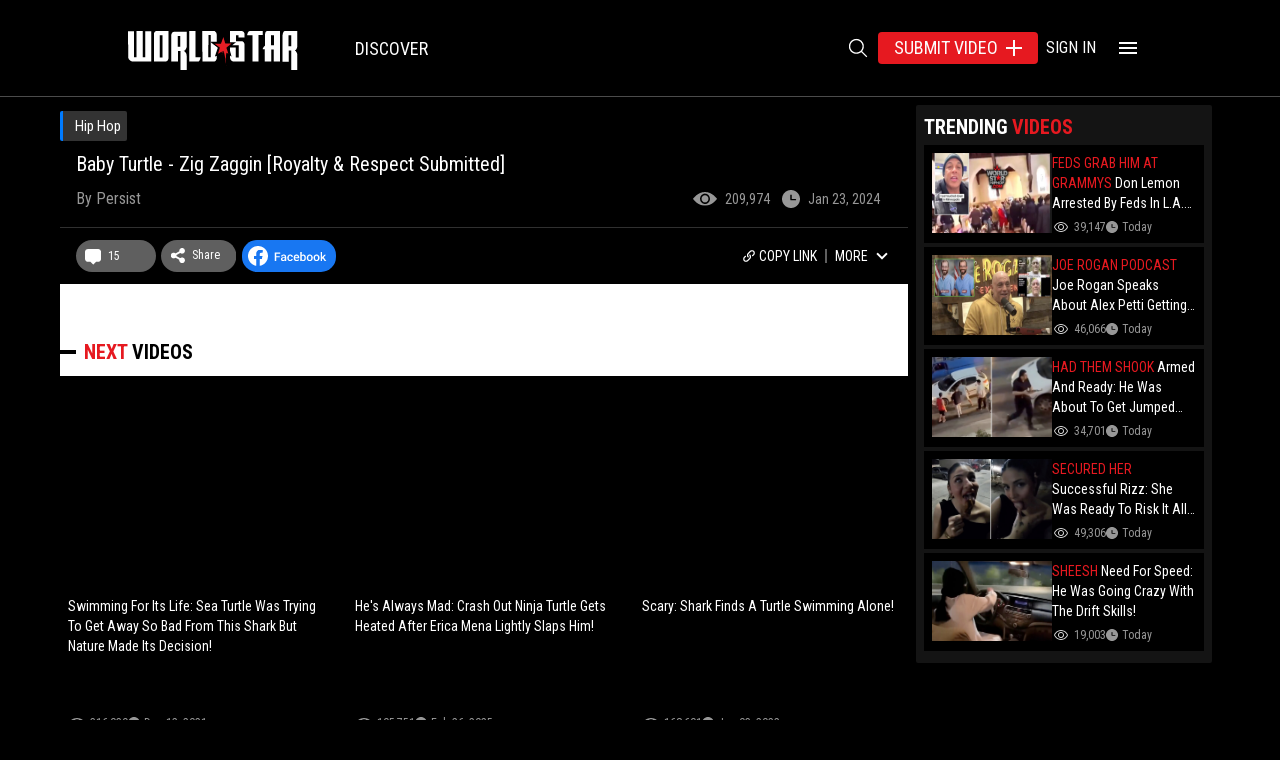

--- FILE ---
content_type: image/svg+xml
request_url: https://assets.worldstar.com/production/c0f6154d66018b40285747ab4dcee5b7580ca7e8/_next/static/media/icon_view.abd538f4.svg
body_size: 1422
content:
<svg width="16" height="16" viewBox="0 0 16 16" fill="none" xmlns="http://www.w3.org/2000/svg">
<g clip-path="url(#clip0_257_572)">
<path d="M14.9722 7.84545C14.4233 6.46257 13.4704 5.26664 12.2313 4.40549C10.9922 3.54434 9.52114 3.05571 8 3C6.47886 3.05571 5.00783 3.54434 3.76871 4.40549C2.52959 5.26664 1.57669 6.46257 1.0278 7.84545C0.990733 7.94532 0.990733 8.05468 1.0278 8.15455C1.57669 9.53743 2.52959 10.7334 3.76871 11.5945C5.00783 12.4557 6.47886 12.9443 8 13C9.52114 12.9443 10.9922 12.4557 12.2313 11.5945C13.4704 10.7334 14.4233 9.53743 14.9722 8.15455C15.0093 8.05468 15.0093 7.94532 14.9722 7.84545ZM8 12.0909C5.5266 12.0909 2.91319 10.3045 1.96583 8C2.91319 5.69545 5.5266 3.90909 8 3.90909C10.4734 3.90909 13.0868 5.69545 14.0342 8C13.0868 10.3045 10.4734 12.0909 8 12.0909Z" fill="#D9D9D9"/>
<path d="M8 5C7.40666 5 6.82664 5.17595 6.33329 5.50559C5.83994 5.83524 5.45543 6.30377 5.22836 6.85195C5.0013 7.40013 4.94189 8.00333 5.05765 8.58527C5.1734 9.16721 5.45912 9.70176 5.87868 10.1213C6.29824 10.5409 6.83279 10.8266 7.41473 10.9424C7.99667 11.0581 8.59987 10.9987 9.14805 10.7716C9.69623 10.5446 10.1648 10.1601 10.4944 9.66671C10.8241 9.17336 11 8.59334 11 8C11 7.20435 10.6839 6.44129 10.1213 5.87868C9.55871 5.31607 8.79565 5 8 5ZM8 10C7.60444 10 7.21776 9.8827 6.88886 9.66294C6.55996 9.44318 6.30362 9.13082 6.15224 8.76537C6.00087 8.39991 5.96126 7.99778 6.03843 7.60982C6.1156 7.22186 6.30608 6.86549 6.58579 6.58579C6.86549 6.30608 7.22186 6.1156 7.60982 6.03843C7.99778 5.96126 8.39991 6.00087 8.76537 6.15224C9.13082 6.30362 9.44318 6.55996 9.66294 6.88886C9.8827 7.21776 10 7.60444 10 8C10 8.53043 9.78929 9.03914 9.41421 9.41421C9.03914 9.78928 8.53043 10 8 10Z" fill="#D9D9D9"/>
</g>
<defs>
<clipPath id="clip0_257_572">
<rect width="16" height="16" fill="white"/>
</clipPath>
</defs>
</svg>
